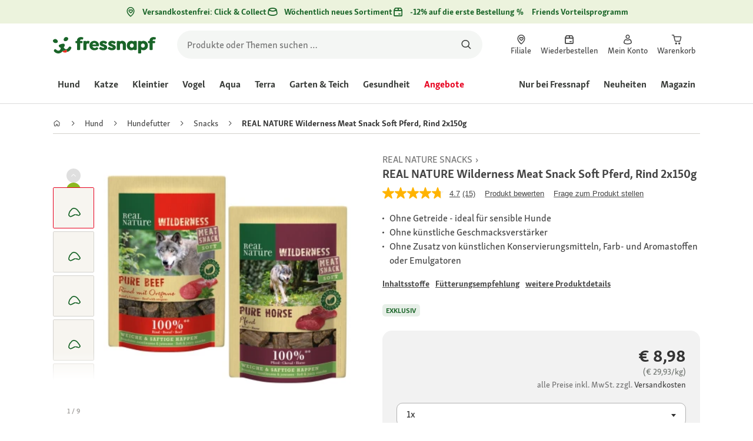

--- FILE ---
content_type: application/javascript;charset=utf-8
request_url: https://api.bazaarvoice.com/data/batch.json?passkey=caQybhNMMlogBOEuCuCMdMImaE7RnB3gIVYLuGOUZH6vw&apiversion=5.5&displaycode=17328-de_at&resource.q0=products&filter.q0=id%3Aeq%3A1375411&stats.q0=questions%2Creviews&filteredstats.q0=questions%2Creviews&filter_questions.q0=contentlocale%3Aeq%3Anl*%2Cen*%2Cfr*%2Cde*%2Cit*%2Cpl*%2Cde_AT&filter_answers.q0=contentlocale%3Aeq%3Anl*%2Cen*%2Cfr*%2Cde*%2Cit*%2Cpl*%2Cde_AT&filter_reviews.q0=contentlocale%3Aeq%3Anl*%2Cen*%2Cfr*%2Cde*%2Cit*%2Cpl*%2Cde_AT&filter_reviewcomments.q0=contentlocale%3Aeq%3Anl*%2Cen*%2Cfr*%2Cde*%2Cit*%2Cpl*%2Cde_AT&resource.q1=questions&filter.q1=productid%3Aeq%3A1375411&filter.q1=contentlocale%3Aeq%3Anl*%2Cen*%2Cfr*%2Cde*%2Cit*%2Cpl*%2Cde_AT&sort.q1=lastapprovedanswersubmissiontime%3Adesc&stats.q1=questions&filteredstats.q1=questions&include.q1=authors%2Cproducts%2Canswers&filter_questions.q1=contentlocale%3Aeq%3Anl*%2Cen*%2Cfr*%2Cde*%2Cit*%2Cpl*%2Cde_AT&filter_answers.q1=contentlocale%3Aeq%3Anl*%2Cen*%2Cfr*%2Cde*%2Cit*%2Cpl*%2Cde_AT&limit.q1=10&offset.q1=0&limit_answers.q1=10&resource.q2=reviews&filter.q2=isratingsonly%3Aeq%3Afalse&filter.q2=productid%3Aeq%3A1375411&filter.q2=contentlocale%3Aeq%3Anl*%2Cen*%2Cfr*%2Cde*%2Cit*%2Cpl*%2Cde_AT&sort.q2=relevancy%3Aa1&stats.q2=reviews&filteredstats.q2=reviews&include.q2=authors%2Cproducts%2Ccomments&filter_reviews.q2=contentlocale%3Aeq%3Anl*%2Cen*%2Cfr*%2Cde*%2Cit*%2Cpl*%2Cde_AT&filter_reviewcomments.q2=contentlocale%3Aeq%3Anl*%2Cen*%2Cfr*%2Cde*%2Cit*%2Cpl*%2Cde_AT&filter_comments.q2=contentlocale%3Aeq%3Anl*%2Cen*%2Cfr*%2Cde*%2Cit*%2Cpl*%2Cde_AT&limit.q2=4&offset.q2=0&limit_comments.q2=3&callback=BV._internal.dataHandler0
body_size: 4176
content:
BV._internal.dataHandler0({"Errors":[],"BatchedResultsOrder":["q1","q2","q0"],"HasErrors":false,"TotalRequests":3,"BatchedResults":{"q1":{"Id":"q1","Limit":10,"Offset":0,"TotalResults":2,"Locale":"de_AT","Results":[{"Id":"1007316858","CID":"fb393e8e-1a12-5fae-a26e-2fee264a0bb0","SourceClient":"fressnapf","LastModeratedTime":"2024-03-02T12:01:04.000+00:00","LastModificationTime":"2024-03-02T12:01:04.000+00:00","ProductId":"1375411","AuthorId":"q3dpr0ojkp8bzmby6jquxuodm","ContentLocale":"pl_PL","TotalInappropriateFeedbackCount":0,"IsFeatured":false,"TotalAnswerCount":0,"QuestionSummary":"Dzie\u0144 dobry, jak\u0105 warto\u015B\u0107 energetyczn\u0105 maj\u0105 te produkty REAL NATURE Wilderness Meat Snack Soft Konina, wo\u0142owina 2 x 150 g?","TotalFeedbackCount":0,"TotalNegativeFeedbackCount":0,"TotalPositiveFeedbackCount":0,"ModerationStatus":"APPROVED","SubmissionId":"r217328-pl_1709370856kuexNVgH","SubmissionTime":"2024-03-02T09:15:00.000+00:00","UserNickname":"adrianna123654","AnswerIds":[],"IsSyndicated":false,"CampaignId":null,"QuestionDetails":null,"ContextDataValues":{},"Photos":[],"AdditionalFields":{},"BadgesOrder":[],"TagDimensionsOrder":[],"ProductRecommendationIds":[],"AdditionalFieldsOrder":[],"TagDimensions":{},"Videos":[],"InappropriateFeedbackList":[],"ContextDataValuesOrder":[],"Badges":{},"CategoryId":null,"UserLocation":null},{"Id":"1006884808","CID":"30e2de24-fac0-515a-aba3-ffe4d307d793","SourceClient":"fressnapf","LastModeratedTime":"2023-07-04T13:33:07.000+00:00","LastModificationTime":"2023-07-04T13:33:07.000+00:00","ProductId":"1375411","AuthorId":"9vhy1ehgfsq6xa710943phdum","ContentLocale":"de_AT","TotalInappropriateFeedbackCount":0,"IsFeatured":false,"TotalAnswerCount":0,"QuestionSummary":"Ich w\u00FCrde nur das Pferd brauchen?  Bekomme ich 2 verschiedene Produkte?","TotalFeedbackCount":0,"TotalNegativeFeedbackCount":0,"TotalPositiveFeedbackCount":0,"ModerationStatus":"APPROVED","SubmissionId":"r217328-de_16884537N3O0XNN31e","SubmissionTime":"2023-07-04T06:56:05.000+00:00","UserNickname":"Freissi","AnswerIds":[],"IsSyndicated":false,"CampaignId":null,"QuestionDetails":null,"ContextDataValues":{},"Photos":[],"AdditionalFields":{},"BadgesOrder":[],"TagDimensionsOrder":[],"ProductRecommendationIds":[],"AdditionalFieldsOrder":[],"TagDimensions":{},"Videos":[],"InappropriateFeedbackList":[],"ContextDataValuesOrder":[],"Badges":{},"CategoryId":null,"UserLocation":null}],"Includes":{"Products":{"1375411":{"FamilyIds":["1375411_base"],"Description":"Keine Verwendung von k\u00FCnstlichen appetitanregenden Stoffen oder Geschmacksverst\u00E4rkern  Ohne Zusatz von k\u00FCnstlichen Konservierungsmitteln, Farb- und Aromastoffen oder Emulgatoren  Ohne Getreidezugabe \u2013 ideal auch f\u00FCr sensible Hunde geeignet      Rind mit Oregano:   Mit frischem Rind als einziger Proteinquelle       Pferd:   Mit frischem Pferd als einziger Proteinquelle     M\u00F6chtest du mehr \u00FCber die Produkte von REAL NATURE f\u00FCr Hunde erfahren? Tauche  hier  in die Welt der Produktvielfalt von REAL NATURE ein!","AttributesOrder":["BV_FE_EXPAND","BV_FE_FAMILY","GTIN14","AVAILABILITY"],"Attributes":{"BV_FE_EXPAND":{"Id":"BV_FE_EXPAND","Values":[{"Value":"BV_FE_FAMILY:1375411_base","Locale":null}]},"BV_FE_FAMILY":{"Id":"BV_FE_FAMILY","Values":[{"Value":"1375411_base","Locale":null}]},"GTIN14":{"Id":"GTIN14","Values":[{"Value":"02050000503047","Locale":null}]},"AVAILABILITY":{"Id":"AVAILABILITY","Values":[{"Value":"True","Locale":null}]}},"ImageUrl":"https://media.os.fressnapf.com/products-v2/2/9/f/d/29fdec2373f8497b5f18b400a535c1b0d86cde67_1375411__de_DE__RNW_HorseBeef.1.jpg","Name":"REAL NATURE Wilderness Meat Snack Soft Pferd, Rind 2x150g","EANs":["2050000503047"],"Id":"1375411","CategoryId":"447dda34e6a77f7223d913785aa879d8","BrandExternalId":"f04e2f582cdd5a5b8a1a6d4d99e11283","Brand":{"Id":"f04e2f582cdd5a5b8a1a6d4d99e11283","Name":"REAL NATURE"},"Active":true,"ProductPageUrl":"https://www.fressnapf.at/p/real-nature-wilderness-meat-snack-soft-pferd-rind-2x150g-1375411/","Disabled":false,"StoryIds":[],"ModelNumbers":[],"ISBNs":[],"QuestionIds":[],"UPCs":[],"ReviewIds":[],"ManufacturerPartNumbers":[],"QAStatistics":{"QuestionHelpfulVoteCount":0,"FirstAnswerTime":null,"LastQuestionAnswerTime":null,"FirstQuestionTime":null,"FeaturedAnswerCount":0,"LastAnswerTime":null,"TagDistribution":{},"ContextDataDistribution":{},"TotalAnswerCount":0,"FeaturedQuestionCount":0,"LastQuestionTime":null,"QuestionNotHelpfulVoteCount":0,"BestAnswerCount":0,"TagDistributionOrder":[],"AnswerHelpfulVoteCount":0,"HelpfulVoteCount":0,"AnswerNotHelpfulVoteCount":0,"TotalQuestionCount":2,"ContextDataDistributionOrder":[]},"TotalQuestionCount":2,"TotalAnswerCount":0,"FilteredQAStatistics":{"QuestionHelpfulVoteCount":0,"FirstAnswerTime":null,"LastQuestionAnswerTime":null,"FirstQuestionTime":null,"FeaturedAnswerCount":0,"LastAnswerTime":null,"TagDistribution":{},"ContextDataDistribution":{},"TotalAnswerCount":0,"FeaturedQuestionCount":0,"LastQuestionTime":null,"QuestionNotHelpfulVoteCount":0,"BestAnswerCount":0,"TagDistributionOrder":[],"AnswerHelpfulVoteCount":0,"HelpfulVoteCount":0,"AnswerNotHelpfulVoteCount":0,"TotalQuestionCount":2,"ContextDataDistributionOrder":[]}}},"ProductsOrder":["1375411"],"Authors":{"q3dpr0ojkp8bzmby6jquxuodm":{"Id":"q3dpr0ojkp8bzmby6jquxuodm","ContributorRank":"NONE","UserNickname":"adrianna123654","LastModeratedTime":"2024-03-02T12:15:43.000+00:00","ModerationStatus":"APPROVED","SubmissionTime":"2024-03-02T09:15:00.000+00:00","ThirdPartyIds":[],"Location":null,"ContextDataValuesOrder":[],"ProductRecommendationIds":[],"Videos":[],"SecondaryRatings":{},"BadgesOrder":[],"SubmissionId":null,"Avatar":{},"ReviewIds":[],"Photos":[],"AnswerIds":[],"ContextDataValues":{},"AdditionalFields":{},"Badges":{},"StoryIds":[],"SecondaryRatingsOrder":[],"CommentIds":[],"AdditionalFieldsOrder":[],"QuestionIds":[],"QAStatistics":{"QuestionHelpfulVoteCount":0,"FirstAnswerTime":null,"LastQuestionAnswerTime":null,"FirstQuestionTime":null,"FeaturedAnswerCount":0,"LastAnswerTime":null,"TagDistribution":{},"ContextDataDistribution":{},"TotalAnswerCount":0,"FeaturedQuestionCount":0,"LastQuestionTime":null,"QuestionNotHelpfulVoteCount":0,"BestAnswerCount":0,"TagDistributionOrder":[],"AnswerHelpfulVoteCount":0,"HelpfulVoteCount":0,"AnswerNotHelpfulVoteCount":0,"TotalQuestionCount":1,"ContextDataDistributionOrder":[]},"TotalQuestionCount":1,"TotalAnswerCount":0,"FilteredQAStatistics":{"QuestionHelpfulVoteCount":0,"FirstAnswerTime":null,"LastQuestionAnswerTime":null,"FirstQuestionTime":null,"FeaturedAnswerCount":0,"LastAnswerTime":null,"TagDistribution":{},"ContextDataDistribution":{},"TotalAnswerCount":0,"FeaturedQuestionCount":0,"LastQuestionTime":null,"QuestionNotHelpfulVoteCount":0,"BestAnswerCount":0,"TagDistributionOrder":[],"AnswerHelpfulVoteCount":0,"HelpfulVoteCount":0,"AnswerNotHelpfulVoteCount":0,"TotalQuestionCount":1,"ContextDataDistributionOrder":[]}},"9vhy1ehgfsq6xa710943phdum":{"Id":"9vhy1ehgfsq6xa710943phdum","ContributorRank":"NONE","UserNickname":"Freissi","LastModeratedTime":"2023-07-04T07:16:21.000+00:00","ModerationStatus":"APPROVED","SubmissionTime":"2023-07-04T06:56:05.000+00:00","ThirdPartyIds":[],"Location":null,"ContextDataValuesOrder":[],"ProductRecommendationIds":[],"Videos":[],"SecondaryRatings":{},"BadgesOrder":[],"SubmissionId":null,"Avatar":{},"ReviewIds":[],"Photos":[],"AnswerIds":[],"ContextDataValues":{},"AdditionalFields":{},"Badges":{},"StoryIds":[],"SecondaryRatingsOrder":[],"CommentIds":[],"AdditionalFieldsOrder":[],"QuestionIds":[],"QAStatistics":{"QuestionHelpfulVoteCount":0,"FirstAnswerTime":null,"LastQuestionAnswerTime":null,"FirstQuestionTime":null,"FeaturedAnswerCount":0,"LastAnswerTime":null,"TagDistribution":{},"ContextDataDistribution":{},"TotalAnswerCount":0,"FeaturedQuestionCount":0,"LastQuestionTime":null,"QuestionNotHelpfulVoteCount":0,"BestAnswerCount":0,"TagDistributionOrder":[],"AnswerHelpfulVoteCount":0,"HelpfulVoteCount":0,"AnswerNotHelpfulVoteCount":0,"TotalQuestionCount":1,"ContextDataDistributionOrder":[]},"TotalQuestionCount":1,"TotalAnswerCount":0,"FilteredQAStatistics":{"QuestionHelpfulVoteCount":0,"FirstAnswerTime":null,"LastQuestionAnswerTime":null,"FirstQuestionTime":null,"FeaturedAnswerCount":0,"LastAnswerTime":null,"TagDistribution":{},"ContextDataDistribution":{},"TotalAnswerCount":0,"FeaturedQuestionCount":0,"LastQuestionTime":null,"QuestionNotHelpfulVoteCount":0,"BestAnswerCount":0,"TagDistributionOrder":[],"AnswerHelpfulVoteCount":0,"HelpfulVoteCount":0,"AnswerNotHelpfulVoteCount":0,"TotalQuestionCount":1,"ContextDataDistributionOrder":[]}}},"AuthorsOrder":["q3dpr0ojkp8bzmby6jquxuodm","9vhy1ehgfsq6xa710943phdum"]},"HasErrors":false,"Errors":[]},"q2":{"Id":"q2","Limit":4,"Offset":0,"TotalResults":15,"Locale":"de_AT","Results":[{"Id":"1161183535","CID":"2982d2cc-98b0-5ec0-a84d-4753bb69aee7","SourceClient":"fressnapf","Badges":{"WhereDidYouPurchaseonline":{"ContentType":"REVIEW","Id":"WhereDidYouPurchaseonline","BadgeType":"Custom"}},"BadgesOrder":["WhereDidYouPurchaseonline"],"LastModeratedTime":"2024-05-01T14:18:04.000+00:00","LastModificationTime":"2024-05-01T14:18:04.000+00:00","ProductId":"1375411","OriginalProductName":"REAL NATURE Wilderness Meat Snack Soft Konina, wo\u0142owina 2 x 150 g","CampaignId":"BV_MOBILE_REVIEW_DISPLAY","AuthorId":"it2liqd4g7b59jxavuatgkxua","ContentLocale":"pl_PL","IsFeatured":false,"TotalInappropriateFeedbackCount":0,"TotalClientResponseCount":0,"TotalCommentCount":0,"Photos":[{"Sizes":{"normal":{"Id":"normal","Url":"https://photos-eu.bazaarvoice.com/photo/2/cGhvdG86ZnJlc3NuYXBm/c774fcc2-044d-527e-9217-9fad3caadc48"},"thumbnail":{"Id":"thumbnail","Url":"https://photos-eu.bazaarvoice.com/photo/2/cGhvdG86ZnJlc3NuYXBm/32efca3d-2870-5100-857f-16ab1003099f"},"large":{"Id":"large","Url":"https://photos-eu.bazaarvoice.com/photo/2/cGhvdG86ZnJlc3NuYXBm/8c004e66-2654-565a-be2d-30f65f8ac404"}},"Id":"1011003713","SizesOrder":["normal","thumbnail","large"],"Caption":null}],"Rating":5,"SecondaryRatingsOrder":["Quality","Value","Petsatisfaction"],"IsRatingsOnly":false,"IsRecommended":true,"TotalFeedbackCount":0,"TotalNegativeFeedbackCount":0,"TotalPositiveFeedbackCount":0,"ModerationStatus":"APPROVED","SubmissionId":"r217328-pl_17145563Rf72AW2W4c","SubmissionTime":"2024-05-01T09:39:35.000+00:00","ReviewText":"Moderately tough pieces, easy for pugs to chew on.","Title":"Delicious","UserNickname":"catemin","SecondaryRatings":{"Value":{"Value":5,"Id":"Value","ValueRange":5,"MaxLabel":null,"ValueLabel":null,"DisplayType":"NORMAL","Label":null,"MinLabel":null},"Quality":{"Value":5,"Id":"Quality","ValueRange":5,"MaxLabel":null,"ValueLabel":null,"DisplayType":"NORMAL","Label":null,"MinLabel":null},"Petsatisfaction":{"Value":5,"Id":"Petsatisfaction","ValueRange":5,"MaxLabel":null,"ValueLabel":null,"DisplayType":"NORMAL","Label":null,"MinLabel":null}},"IsSyndicated":false,"RatingRange":5,"Helpfulness":null,"ProductRecommendationIds":[],"ContextDataValues":{},"UserLocation":null,"ClientResponses":[],"InappropriateFeedbackList":[],"Pros":null,"Videos":[],"CommentIds":[],"ContextDataValuesOrder":[],"TagDimensionsOrder":[],"AdditionalFieldsOrder":[],"Cons":null,"TagDimensions":{},"AdditionalFields":{}},{"Id":"1144346959","CID":"ebf43c8f-d266-55e1-8357-1cb4f3b82cc1","SourceClient":"fressnapf","Badges":{"verifiedPurchaser":{"ContentType":"REVIEW","Id":"verifiedPurchaser","BadgeType":"Custom"},"WhereDidYouPurchaseonline":{"ContentType":"REVIEW","Id":"WhereDidYouPurchaseonline","BadgeType":"Custom"}},"BadgesOrder":["verifiedPurchaser","WhereDidYouPurchaseonline"],"LastModeratedTime":"2023-08-06T17:31:35.000+00:00","LastModificationTime":"2024-04-18T18:13:30.000+00:00","ProductId":"1375411","OriginalProductName":"REAL NATURE Wilderness Meat Snack Soft Cheval, b\u0153uf 2\u00A0x 150\u00A0g","CampaignId":"BV_PIE_MPR","AuthorId":"2na925maup18ufht4zh3ybvwm","ContentLocale":"fr_FR","IsFeatured":false,"TotalInappropriateFeedbackCount":0,"TotalClientResponseCount":0,"TotalCommentCount":0,"Rating":5,"SecondaryRatingsOrder":["Quality","Value","Petsatisfaction"],"IsRatingsOnly":false,"IsRecommended":true,"Helpfulness":1.0,"TotalFeedbackCount":1,"TotalNegativeFeedbackCount":0,"TotalPositiveFeedbackCount":1,"ModerationStatus":"APPROVED","SubmissionId":"r217328-fr_169134129977dCCfU6","SubmissionTime":"2023-08-06T17:01:01.000+00:00","ReviewText":"Des bouch\u00E9es tendres et app\u00E9tentes que mon chien mange avec plaisir.\nJe regrette juste que la recette au lapin ne soit plus disponible mais celle au boeuf ou au cheval est pas mal aussi.","Title":"Mon chien adore !","UserNickname":"Anne Sophie","SecondaryRatings":{"Value":{"Value":5,"Id":"Value","ValueRange":5,"MaxLabel":null,"ValueLabel":null,"DisplayType":"NORMAL","Label":null,"MinLabel":null},"Quality":{"Value":5,"Id":"Quality","ValueRange":5,"MaxLabel":null,"ValueLabel":null,"DisplayType":"NORMAL","Label":null,"MinLabel":null},"Petsatisfaction":{"Value":5,"Id":"Petsatisfaction","ValueRange":5,"MaxLabel":null,"ValueLabel":null,"DisplayType":"NORMAL","Label":null,"MinLabel":null}},"IsSyndicated":false,"RatingRange":5,"ProductRecommendationIds":[],"ContextDataValues":{},"UserLocation":null,"Photos":[],"ClientResponses":[],"InappropriateFeedbackList":[],"Pros":null,"Videos":[],"CommentIds":[],"ContextDataValuesOrder":[],"TagDimensionsOrder":[],"AdditionalFieldsOrder":[],"Cons":null,"TagDimensions":{},"AdditionalFields":{}},{"Id":"1128772451","CID":"bcf847a8-f36f-556f-b335-38584b2610a2","SourceClient":"fressnapf","Badges":{"verifiedPurchaser":{"ContentType":"REVIEW","Id":"verifiedPurchaser","BadgeType":"Custom"},"WhereDidYouPurchaseonline":{"ContentType":"REVIEW","Id":"WhereDidYouPurchaseonline","BadgeType":"Custom"}},"BadgesOrder":["verifiedPurchaser","WhereDidYouPurchaseonline"],"LastModeratedTime":"2022-11-15T17:31:29.000+00:00","LastModificationTime":"2024-04-18T18:13:44.000+00:00","ProductId":"1375411","OriginalProductName":"REAL NATURE Wilderness Meat Snack Soft Pferd, Rind 2x150g","CampaignId":"BV_PIE_MPR","AuthorId":"f3vta4hg7i08zd09e6b9t09io","ContentLocale":"de_DE","IsFeatured":false,"TotalInappropriateFeedbackCount":0,"TotalClientResponseCount":0,"TotalCommentCount":0,"Rating":5,"SecondaryRatingsOrder":["Quality","Value","Petsatisfaction"],"IsRatingsOnly":false,"IsRecommended":true,"Helpfulness":1.0,"TotalFeedbackCount":1,"TotalNegativeFeedbackCount":0,"TotalPositiveFeedbackCount":1,"ModerationStatus":"APPROVED","SubmissionId":"r217328-de_16685321AiS6A4mPZT","SubmissionTime":"2022-11-15T17:09:47.000+00:00","ReviewText":"Sehr gute Lecker f\u00FCr den Hund. Wurden sofort angenommen. Sind aber recht hart und fordert den Hund zum kauen auf","Title":"Zu empfehlen","UserNickname":"50Cent","SecondaryRatings":{"Value":{"Value":3,"Id":"Value","ValueRange":5,"MaxLabel":null,"ValueLabel":null,"DisplayType":"NORMAL","Label":null,"MinLabel":null},"Quality":{"Value":5,"Id":"Quality","ValueRange":5,"MaxLabel":null,"ValueLabel":null,"DisplayType":"NORMAL","Label":null,"MinLabel":null},"Petsatisfaction":{"Value":5,"Id":"Petsatisfaction","ValueRange":5,"MaxLabel":null,"ValueLabel":null,"DisplayType":"NORMAL","Label":null,"MinLabel":null}},"IsSyndicated":false,"RatingRange":5,"ProductRecommendationIds":[],"ContextDataValues":{},"UserLocation":null,"Photos":[],"ClientResponses":[],"InappropriateFeedbackList":[],"Pros":null,"Videos":[],"CommentIds":[],"ContextDataValuesOrder":[],"TagDimensionsOrder":[],"AdditionalFieldsOrder":[],"Cons":null,"TagDimensions":{},"AdditionalFields":{}},{"Id":"1149191251","CID":"91965351-214b-5b20-89e8-21303a820381","SourceClient":"fressnapf","Badges":{"verifiedPurchaser":{"ContentType":"REVIEW","Id":"verifiedPurchaser","BadgeType":"Custom"},"WhereDidYouPurchaseonline":{"ContentType":"REVIEW","Id":"WhereDidYouPurchaseonline","BadgeType":"Custom"}},"BadgesOrder":["verifiedPurchaser","WhereDidYouPurchaseonline"],"LastModeratedTime":"2023-11-03T12:01:52.000+00:00","LastModificationTime":"2024-04-18T18:13:56.000+00:00","ProductId":"1375411","OriginalProductName":"REAL NATURE Wilderness Meat Snack Soft Cheval, b\u0153uf 2\u00A0x 150\u00A0g","CampaignId":"BV_PIE_MPR","AuthorId":"u6gluw7v0pcknvqi7yg77cs5g","ContentLocale":"fr_FR","IsFeatured":false,"TotalInappropriateFeedbackCount":0,"TotalClientResponseCount":0,"TotalCommentCount":0,"Rating":5,"SecondaryRatingsOrder":["Quality","Value","Petsatisfaction"],"IsRatingsOnly":false,"IsRecommended":true,"Helpfulness":1.0,"TotalFeedbackCount":1,"TotalNegativeFeedbackCount":0,"TotalPositiveFeedbackCount":1,"ModerationStatus":"APPROVED","SubmissionId":"r217328-fr_16989994zRiiarX1v1","SubmissionTime":"2023-11-03T08:18:06.000+00:00","ReviewText":"Que ce soit chiot ou adulte, ces friandises sont super. Blnne viande, ce dig\u00E8re bien. Ce m\u00E2che bien.","Title":"Super","UserNickname":"L'Ray","SecondaryRatings":{"Value":{"Value":5,"Id":"Value","ValueRange":5,"MaxLabel":null,"ValueLabel":null,"DisplayType":"NORMAL","Label":null,"MinLabel":null},"Quality":{"Value":5,"Id":"Quality","ValueRange":5,"MaxLabel":null,"ValueLabel":null,"DisplayType":"NORMAL","Label":null,"MinLabel":null},"Petsatisfaction":{"Value":5,"Id":"Petsatisfaction","ValueRange":5,"MaxLabel":null,"ValueLabel":null,"DisplayType":"NORMAL","Label":null,"MinLabel":null}},"IsSyndicated":false,"RatingRange":5,"ProductRecommendationIds":[],"ContextDataValues":{},"UserLocation":null,"Photos":[],"ClientResponses":[],"InappropriateFeedbackList":[],"Pros":null,"Videos":[],"CommentIds":[],"ContextDataValuesOrder":[],"TagDimensionsOrder":[],"AdditionalFieldsOrder":[],"Cons":null,"TagDimensions":{},"AdditionalFields":{}}],"Includes":{"Products":{"1375411":{"FamilyIds":["1375411_base"],"Description":"Keine Verwendung von k\u00FCnstlichen appetitanregenden Stoffen oder Geschmacksverst\u00E4rkern  Ohne Zusatz von k\u00FCnstlichen Konservierungsmitteln, Farb- und Aromastoffen oder Emulgatoren  Ohne Getreidezugabe \u2013 ideal auch f\u00FCr sensible Hunde geeignet      Rind mit Oregano:   Mit frischem Rind als einziger Proteinquelle       Pferd:   Mit frischem Pferd als einziger Proteinquelle     M\u00F6chtest du mehr \u00FCber die Produkte von REAL NATURE f\u00FCr Hunde erfahren? Tauche  hier  in die Welt der Produktvielfalt von REAL NATURE ein!","AttributesOrder":["BV_FE_EXPAND","BV_FE_FAMILY","GTIN14","AVAILABILITY"],"Attributes":{"BV_FE_EXPAND":{"Id":"BV_FE_EXPAND","Values":[{"Value":"BV_FE_FAMILY:1375411_base","Locale":null}]},"BV_FE_FAMILY":{"Id":"BV_FE_FAMILY","Values":[{"Value":"1375411_base","Locale":null}]},"GTIN14":{"Id":"GTIN14","Values":[{"Value":"02050000503047","Locale":null}]},"AVAILABILITY":{"Id":"AVAILABILITY","Values":[{"Value":"True","Locale":null}]}},"ImageUrl":"https://media.os.fressnapf.com/products-v2/2/9/f/d/29fdec2373f8497b5f18b400a535c1b0d86cde67_1375411__de_DE__RNW_HorseBeef.1.jpg","Name":"REAL NATURE Wilderness Meat Snack Soft Pferd, Rind 2x150g","EANs":["2050000503047"],"Id":"1375411","CategoryId":"447dda34e6a77f7223d913785aa879d8","BrandExternalId":"f04e2f582cdd5a5b8a1a6d4d99e11283","Brand":{"Id":"f04e2f582cdd5a5b8a1a6d4d99e11283","Name":"REAL NATURE"},"Active":true,"ProductPageUrl":"https://www.fressnapf.at/p/real-nature-wilderness-meat-snack-soft-pferd-rind-2x150g-1375411/","Disabled":false,"StoryIds":[],"ModelNumbers":[],"ISBNs":[],"QuestionIds":[],"UPCs":[],"ReviewIds":[],"ManufacturerPartNumbers":[],"ReviewStatistics":{"RatingsOnlyReviewCount":0,"FirstSubmissionTime":"2022-11-15T17:09:47.000+00:00","LastSubmissionTime":"2025-09-03T11:43:00.000+00:00","TotalReviewCount":15,"NotHelpfulVoteCount":0,"FeaturedReviewCount":0,"RatingDistribution":[{"RatingValue":5,"Count":12},{"RatingValue":4,"Count":2},{"RatingValue":3,"Count":1}],"SecondaryRatingsAveragesOrder":["Quality","Value","Petsatisfaction"],"SecondaryRatingsAverages":{"Value":{"Id":"Value","AverageRating":4.538461538461538,"DisplayType":"NORMAL","MaxLabel":null,"MinLabel":null,"ValueRange":5},"Quality":{"Id":"Quality","AverageRating":4.857142857142857,"DisplayType":"NORMAL","MaxLabel":null,"MinLabel":null,"ValueRange":5},"Petsatisfaction":{"Id":"Petsatisfaction","AverageRating":5.0,"DisplayType":"NORMAL","MaxLabel":null,"MinLabel":null,"ValueRange":5}},"AverageOverallRating":4.733333333333333,"HelpfulVoteCount":4,"NotRecommendedCount":0,"RecommendedCount":13,"ContextDataDistributionOrder":["WhereDidYouPurchase"],"ContextDataDistribution":{"WhereDidYouPurchase":{"Id":"WhereDidYouPurchase","Values":[{"Count":15,"Value":"online"}]}},"TagDistribution":{},"OverallRatingRange":5,"TagDistributionOrder":[],"IntelligentTrustMarkDisplayEligible":true},"TotalReviewCount":15,"FilteredReviewStatistics":{"RatingsOnlyReviewCount":0,"FirstSubmissionTime":"2022-11-15T17:09:47.000+00:00","LastSubmissionTime":"2025-09-03T11:43:00.000+00:00","TotalReviewCount":15,"NotHelpfulVoteCount":0,"FeaturedReviewCount":0,"RatingDistribution":[{"RatingValue":5,"Count":12},{"RatingValue":4,"Count":2},{"RatingValue":3,"Count":1}],"SecondaryRatingsAveragesOrder":["Quality","Value","Petsatisfaction"],"SecondaryRatingsAverages":{"Value":{"Id":"Value","AverageRating":4.538461538461538,"DisplayType":"NORMAL","MaxLabel":null,"MinLabel":null,"ValueRange":5},"Quality":{"Id":"Quality","AverageRating":4.857142857142857,"DisplayType":"NORMAL","MaxLabel":null,"MinLabel":null,"ValueRange":5},"Petsatisfaction":{"Id":"Petsatisfaction","AverageRating":5.0,"DisplayType":"NORMAL","MaxLabel":null,"MinLabel":null,"ValueRange":5}},"AverageOverallRating":4.733333333333333,"HelpfulVoteCount":4,"NotRecommendedCount":0,"RecommendedCount":13,"ContextDataDistributionOrder":["WhereDidYouPurchase"],"ContextDataDistribution":{"WhereDidYouPurchase":{"Id":"WhereDidYouPurchase","Values":[{"Count":15,"Value":"online"}]}},"TagDistribution":{},"OverallRatingRange":5,"TagDistributionOrder":[]}}},"ProductsOrder":["1375411"],"Authors":{"it2liqd4g7b59jxavuatgkxua":{"Id":"it2liqd4g7b59jxavuatgkxua","ContributorRank":"NONE","UserNickname":"catemin","LastModeratedTime":"2024-05-01T14:18:06.000+00:00","ModerationStatus":"APPROVED","SubmissionTime":"2024-05-01T09:39:35.000+00:00","ThirdPartyIds":[],"Location":null,"ContextDataValuesOrder":[],"ProductRecommendationIds":[],"Videos":[],"SecondaryRatings":{},"BadgesOrder":[],"SubmissionId":null,"Avatar":{},"ReviewIds":[],"Photos":[],"AnswerIds":[],"ContextDataValues":{},"AdditionalFields":{},"Badges":{},"StoryIds":[],"SecondaryRatingsOrder":[],"CommentIds":[],"AdditionalFieldsOrder":[],"QuestionIds":[],"ReviewStatistics":{"RatingDistribution":[{"RatingValue":5,"Count":1}],"NotHelpfulVoteCount":0,"RatingsOnlyReviewCount":0,"RecommendedCount":1,"AverageOverallRating":5.0,"TotalReviewCount":1,"FeaturedReviewCount":0,"HelpfulVoteCount":0,"NotRecommendedCount":0,"FirstSubmissionTime":"2024-05-01T09:39:35.000+00:00","LastSubmissionTime":"2024-05-01T09:39:35.000+00:00","ContextDataDistribution":{},"ContextDataDistributionOrder":[],"TagDistribution":{},"SecondaryRatingsAverages":{},"SecondaryRatingsAveragesOrder":[],"OverallRatingRange":5,"TagDistributionOrder":[]},"TotalReviewCount":1,"FilteredReviewStatistics":{"RatingDistribution":[{"RatingValue":5,"Count":1}],"NotHelpfulVoteCount":0,"RatingsOnlyReviewCount":0,"RecommendedCount":1,"AverageOverallRating":5.0,"TotalReviewCount":1,"FeaturedReviewCount":0,"HelpfulVoteCount":0,"NotRecommendedCount":0,"FirstSubmissionTime":"2024-05-01T09:39:35.000+00:00","LastSubmissionTime":"2024-05-01T09:39:35.000+00:00","ContextDataDistribution":{},"ContextDataDistributionOrder":[],"TagDistribution":{},"SecondaryRatingsAverages":{},"SecondaryRatingsAveragesOrder":[],"OverallRatingRange":5,"TagDistributionOrder":[]}},"2na925maup18ufht4zh3ybvwm":{"Id":"2na925maup18ufht4zh3ybvwm","ContributorRank":"NONE","UserNickname":"Anne Sophie","LastModeratedTime":"2022-03-21T13:46:53.000+00:00","ModerationStatus":"APPROVED","SubmissionTime":"2022-03-21T10:39:25.000+00:00","ThirdPartyIds":[],"Location":null,"ContextDataValuesOrder":[],"ProductRecommendationIds":[],"Videos":[],"SecondaryRatings":{},"BadgesOrder":[],"SubmissionId":null,"Avatar":{},"ReviewIds":[],"Photos":[],"AnswerIds":[],"ContextDataValues":{},"AdditionalFields":{},"Badges":{},"StoryIds":[],"SecondaryRatingsOrder":[],"CommentIds":[],"AdditionalFieldsOrder":[],"QuestionIds":[],"ReviewStatistics":{"HelpfulVoteCount":2,"NotHelpfulVoteCount":0,"AverageOverallRating":4.333333333333333,"RecommendedCount":2,"TotalReviewCount":3,"FeaturedReviewCount":0,"FirstSubmissionTime":"2023-08-06T16:58:25.000+00:00","LastSubmissionTime":"2023-08-06T17:03:16.000+00:00","NotRecommendedCount":1,"RatingDistribution":[{"RatingValue":5,"Count":2},{"RatingValue":3,"Count":1}],"RatingsOnlyReviewCount":0,"ContextDataDistribution":{},"ContextDataDistributionOrder":[],"TagDistribution":{},"SecondaryRatingsAverages":{},"SecondaryRatingsAveragesOrder":[],"OverallRatingRange":5,"TagDistributionOrder":[]},"TotalReviewCount":3,"FilteredReviewStatistics":{"HelpfulVoteCount":1,"NotHelpfulVoteCount":0,"AverageOverallRating":5.0,"RecommendedCount":1,"TotalReviewCount":1,"FeaturedReviewCount":0,"FirstSubmissionTime":"2023-08-06T17:01:01.000+00:00","LastSubmissionTime":"2023-08-06T17:01:01.000+00:00","NotRecommendedCount":0,"RatingDistribution":[{"RatingValue":5,"Count":1}],"RatingsOnlyReviewCount":0,"ContextDataDistribution":{},"ContextDataDistributionOrder":[],"TagDistribution":{},"SecondaryRatingsAverages":{},"SecondaryRatingsAveragesOrder":[],"OverallRatingRange":5,"TagDistributionOrder":[]}},"f3vta4hg7i08zd09e6b9t09io":{"Id":"f3vta4hg7i08zd09e6b9t09io","ContributorRank":"NONE","UserNickname":"50Cent","LastModeratedTime":"2022-11-15T17:31:29.000+00:00","ModerationStatus":"APPROVED","SubmissionTime":"2022-11-15T17:09:29.000+00:00","ThirdPartyIds":[],"Location":null,"ContextDataValuesOrder":[],"ProductRecommendationIds":[],"Videos":[],"SecondaryRatings":{},"BadgesOrder":[],"SubmissionId":null,"Avatar":{},"ReviewIds":[],"Photos":[],"AnswerIds":[],"ContextDataValues":{},"AdditionalFields":{},"Badges":{},"StoryIds":[],"SecondaryRatingsOrder":[],"CommentIds":[],"AdditionalFieldsOrder":[],"QuestionIds":[],"ReviewStatistics":{"AverageOverallRating":4.333333333333333,"HelpfulVoteCount":3,"RecommendedCount":6,"TotalReviewCount":6,"FirstSubmissionTime":"2022-11-15T17:09:47.000+00:00","LastSubmissionTime":"2022-12-10T20:40:45.000+00:00","RatingDistribution":[{"RatingValue":5,"Count":4},{"RatingValue":3,"Count":2}],"RatingsOnlyReviewCount":0,"NotHelpfulVoteCount":23,"FeaturedReviewCount":0,"NotRecommendedCount":0,"ContextDataDistribution":{},"ContextDataDistributionOrder":[],"TagDistribution":{},"SecondaryRatingsAverages":{},"SecondaryRatingsAveragesOrder":[],"OverallRatingRange":5,"TagDistributionOrder":[]},"TotalReviewCount":6,"FilteredReviewStatistics":{"AverageOverallRating":5.0,"HelpfulVoteCount":1,"RecommendedCount":1,"TotalReviewCount":1,"FirstSubmissionTime":"2022-11-15T17:09:47.000+00:00","LastSubmissionTime":"2022-11-15T17:09:47.000+00:00","RatingDistribution":[{"RatingValue":5,"Count":1}],"RatingsOnlyReviewCount":0,"NotHelpfulVoteCount":0,"FeaturedReviewCount":0,"NotRecommendedCount":0,"ContextDataDistribution":{},"ContextDataDistributionOrder":[],"TagDistribution":{},"SecondaryRatingsAverages":{},"SecondaryRatingsAveragesOrder":[],"OverallRatingRange":5,"TagDistributionOrder":[]}},"u6gluw7v0pcknvqi7yg77cs5g":{"Id":"u6gluw7v0pcknvqi7yg77cs5g","ContributorRank":"NONE","UserNickname":"L'Ray","LastModeratedTime":"2023-09-17T12:46:10.000+00:00","ModerationStatus":"APPROVED","SubmissionTime":"2023-09-17T12:18:47.000+00:00","ThirdPartyIds":[],"Location":null,"ContextDataValuesOrder":[],"ProductRecommendationIds":[],"Videos":[],"SecondaryRatings":{},"BadgesOrder":[],"SubmissionId":null,"Avatar":{},"ReviewIds":[],"Photos":[],"AnswerIds":[],"ContextDataValues":{},"AdditionalFields":{},"Badges":{},"StoryIds":[],"SecondaryRatingsOrder":[],"CommentIds":[],"AdditionalFieldsOrder":[],"QuestionIds":[],"ReviewStatistics":{"NotHelpfulVoteCount":0,"AverageOverallRating":5.0,"RecommendedCount":4,"FeaturedReviewCount":0,"HelpfulVoteCount":1,"FirstSubmissionTime":"2023-09-17T12:19:09.000+00:00","LastSubmissionTime":"2023-11-03T08:18:06.000+00:00","NotRecommendedCount":0,"RatingsOnlyReviewCount":0,"TotalReviewCount":4,"RatingDistribution":[{"RatingValue":5,"Count":4}],"ContextDataDistribution":{},"ContextDataDistributionOrder":[],"TagDistribution":{},"SecondaryRatingsAverages":{},"SecondaryRatingsAveragesOrder":[],"OverallRatingRange":5,"TagDistributionOrder":[]},"TotalReviewCount":4,"FilteredReviewStatistics":{"NotHelpfulVoteCount":0,"AverageOverallRating":5.0,"RecommendedCount":1,"FeaturedReviewCount":0,"HelpfulVoteCount":1,"FirstSubmissionTime":"2023-11-03T08:18:06.000+00:00","LastSubmissionTime":"2023-11-03T08:18:06.000+00:00","NotRecommendedCount":0,"RatingsOnlyReviewCount":0,"TotalReviewCount":1,"RatingDistribution":[{"RatingValue":5,"Count":1}],"ContextDataDistribution":{},"ContextDataDistributionOrder":[],"TagDistribution":{},"SecondaryRatingsAverages":{},"SecondaryRatingsAveragesOrder":[],"OverallRatingRange":5,"TagDistributionOrder":[]}}},"AuthorsOrder":["it2liqd4g7b59jxavuatgkxua","2na925maup18ufht4zh3ybvwm","f3vta4hg7i08zd09e6b9t09io","u6gluw7v0pcknvqi7yg77cs5g"]},"HasErrors":false,"Errors":[]},"q0":{"Id":"q0","Limit":10,"Offset":0,"TotalResults":1,"Locale":"de_AT","Results":[{"FamilyIds":["1375411_base"],"Description":"Keine Verwendung von k\u00FCnstlichen appetitanregenden Stoffen oder Geschmacksverst\u00E4rkern  Ohne Zusatz von k\u00FCnstlichen Konservierungsmitteln, Farb- und Aromastoffen oder Emulgatoren  Ohne Getreidezugabe \u2013 ideal auch f\u00FCr sensible Hunde geeignet      Rind mit Oregano:   Mit frischem Rind als einziger Proteinquelle       Pferd:   Mit frischem Pferd als einziger Proteinquelle     M\u00F6chtest du mehr \u00FCber die Produkte von REAL NATURE f\u00FCr Hunde erfahren? Tauche  hier  in die Welt der Produktvielfalt von REAL NATURE ein!","AttributesOrder":["BV_FE_EXPAND","BV_FE_FAMILY","GTIN14","AVAILABILITY"],"Attributes":{"BV_FE_EXPAND":{"Id":"BV_FE_EXPAND","Values":[{"Value":"BV_FE_FAMILY:1375411_base","Locale":null}]},"BV_FE_FAMILY":{"Id":"BV_FE_FAMILY","Values":[{"Value":"1375411_base","Locale":null}]},"GTIN14":{"Id":"GTIN14","Values":[{"Value":"02050000503047","Locale":null}]},"AVAILABILITY":{"Id":"AVAILABILITY","Values":[{"Value":"True","Locale":null}]}},"ImageUrl":"https://media.os.fressnapf.com/products-v2/2/9/f/d/29fdec2373f8497b5f18b400a535c1b0d86cde67_1375411__de_DE__RNW_HorseBeef.1.jpg","Name":"REAL NATURE Wilderness Meat Snack Soft Pferd, Rind 2x150g","EANs":["2050000503047"],"Id":"1375411","CategoryId":"447dda34e6a77f7223d913785aa879d8","BrandExternalId":"f04e2f582cdd5a5b8a1a6d4d99e11283","Brand":{"Id":"f04e2f582cdd5a5b8a1a6d4d99e11283","Name":"REAL NATURE"},"Active":true,"ProductPageUrl":"https://www.fressnapf.at/p/real-nature-wilderness-meat-snack-soft-pferd-rind-2x150g-1375411/","Disabled":false,"StoryIds":[],"ModelNumbers":[],"ISBNs":[],"QuestionIds":[],"UPCs":[],"ReviewIds":[],"ManufacturerPartNumbers":[],"QAStatistics":{"QuestionHelpfulVoteCount":0,"FirstAnswerTime":null,"LastQuestionAnswerTime":null,"FirstQuestionTime":null,"FeaturedAnswerCount":0,"LastAnswerTime":null,"TagDistribution":{},"ContextDataDistribution":{},"TotalAnswerCount":0,"FeaturedQuestionCount":0,"LastQuestionTime":null,"QuestionNotHelpfulVoteCount":0,"BestAnswerCount":0,"TagDistributionOrder":[],"AnswerHelpfulVoteCount":0,"HelpfulVoteCount":0,"AnswerNotHelpfulVoteCount":0,"TotalQuestionCount":2,"ContextDataDistributionOrder":[]},"TotalQuestionCount":2,"TotalAnswerCount":0,"ReviewStatistics":{"RatingsOnlyReviewCount":0,"FirstSubmissionTime":"2022-11-15T17:09:47.000+00:00","LastSubmissionTime":"2025-09-03T11:43:00.000+00:00","TotalReviewCount":15,"NotHelpfulVoteCount":0,"FeaturedReviewCount":0,"RatingDistribution":[{"RatingValue":5,"Count":12},{"RatingValue":4,"Count":2},{"RatingValue":3,"Count":1}],"SecondaryRatingsAveragesOrder":["Quality","Value","Petsatisfaction"],"SecondaryRatingsAverages":{"Value":{"Id":"Value","AverageRating":4.538461538461538,"DisplayType":"NORMAL","MaxLabel":null,"MinLabel":null,"ValueRange":5},"Quality":{"Id":"Quality","AverageRating":4.857142857142857,"DisplayType":"NORMAL","MaxLabel":null,"MinLabel":null,"ValueRange":5},"Petsatisfaction":{"Id":"Petsatisfaction","AverageRating":5.0,"DisplayType":"NORMAL","MaxLabel":null,"MinLabel":null,"ValueRange":5}},"AverageOverallRating":4.733333333333333,"HelpfulVoteCount":4,"NotRecommendedCount":0,"RecommendedCount":13,"ContextDataDistributionOrder":["WhereDidYouPurchase"],"ContextDataDistribution":{"WhereDidYouPurchase":{"Id":"WhereDidYouPurchase","Values":[{"Count":15,"Value":"online"}]}},"TagDistribution":{},"OverallRatingRange":5,"TagDistributionOrder":[],"IntelligentTrustMarkDisplayEligible":true},"TotalReviewCount":15,"FilteredQAStatistics":{"QuestionHelpfulVoteCount":0,"FirstAnswerTime":null,"LastQuestionAnswerTime":null,"FirstQuestionTime":null,"FeaturedAnswerCount":0,"LastAnswerTime":null,"TagDistribution":{},"ContextDataDistribution":{},"TotalAnswerCount":0,"FeaturedQuestionCount":0,"LastQuestionTime":null,"QuestionNotHelpfulVoteCount":0,"BestAnswerCount":0,"TagDistributionOrder":[],"AnswerHelpfulVoteCount":0,"HelpfulVoteCount":0,"AnswerNotHelpfulVoteCount":0,"TotalQuestionCount":2,"ContextDataDistributionOrder":[]},"FilteredReviewStatistics":{"RatingsOnlyReviewCount":0,"FirstSubmissionTime":"2022-11-15T17:09:47.000+00:00","LastSubmissionTime":"2025-09-03T11:43:00.000+00:00","TotalReviewCount":15,"NotHelpfulVoteCount":0,"FeaturedReviewCount":0,"RatingDistribution":[{"RatingValue":5,"Count":12},{"RatingValue":4,"Count":2},{"RatingValue":3,"Count":1}],"SecondaryRatingsAveragesOrder":["Quality","Value","Petsatisfaction"],"SecondaryRatingsAverages":{"Value":{"Id":"Value","AverageRating":4.538461538461538,"DisplayType":"NORMAL","MaxLabel":null,"MinLabel":null,"ValueRange":5},"Quality":{"Id":"Quality","AverageRating":4.857142857142857,"DisplayType":"NORMAL","MaxLabel":null,"MinLabel":null,"ValueRange":5},"Petsatisfaction":{"Id":"Petsatisfaction","AverageRating":5.0,"DisplayType":"NORMAL","MaxLabel":null,"MinLabel":null,"ValueRange":5}},"AverageOverallRating":4.733333333333333,"HelpfulVoteCount":4,"NotRecommendedCount":0,"RecommendedCount":13,"ContextDataDistributionOrder":["WhereDidYouPurchase"],"ContextDataDistribution":{"WhereDidYouPurchase":{"Id":"WhereDidYouPurchase","Values":[{"Count":15,"Value":"online"}]}},"TagDistribution":{},"OverallRatingRange":5,"TagDistributionOrder":[]}}],"Includes":{},"HasErrors":false,"Errors":[]}},"SuccessfulRequests":3,"FailedRequests":0})

--- FILE ---
content_type: text/javascript;charset=UTF-8
request_url: https://apps.bazaarvoice.com/deployments/fressnapf/main_site/production/de_AT/rating_summary-config.js
body_size: 2294
content:
/*!
 * Bazaarvoice rating_summary 2.69.3 config
 * Fri, 16 Jan 2026 14:32:05 GMT
 *
 * http://bazaarvoice.com/
 *
 * Copyright 2026 Bazaarvoice. All rights reserved.
 *
 */
window.performance && window.performance.mark && window.performance.mark('bv_loader_configure_rating_summary_start');BV["rating_summary"].configure({"styles":{"standardTextColor":"#000000","standardTextSize":"16px","standardTextFontFamily":"SkolaSans, frutiger-neue, \"Helvetica Neue\", Helvetica, Arial, sans-serif","standardTextTransform":"none","standardTextBold":"normal","standardTextItalic":"normal","standardTextUnderline":"none","linkTextStandardColor":"#464646","linkTextStandardSize":"13px","linkTextStandardFontFamily":"SkolaSans, frutiger-neue, \"Helvetica Neue\", Helvetica, Arial, sans-serif","linkTextStandardTransform":"none","linkTextStandardBold":"bold","linkTextStandardItalic":"normal","linkTextStandardUnderline":"underline","linkTextVisitedColor":"#464646","linkTextVisitedFontFamily":"SkolaSans, frutiger-neue, \"Helvetica Neue\", Helvetica, Arial, sans-serif","linkTextVisitedTransform":"none","linkTextVisitedBold":"bold","linkTextVisitedItalic":"normal","linkTextVisitedUnderline":"underline","linkTextHoverColor":"#196428","linkTextHoverSize":"13px","linkTextHoverFontFamily":"SkolaSans, frutiger-neue, \"Helvetica Neue\", Helvetica, Arial, sans-serif","linkTextHoverTransform":"none","linkTextHoverBold":"bold","linkTextHoverItalic":"normal","linkTextHoverUnderline":"underline","buttonTextStandardColor":"#FFFFFF","buttonTextStandardSize":"14px","buttonTextStandardFontFamily":"SkolaSans, frutiger-neue, \"Helvetica Neue\", Helvetica, Arial, sans-serif","buttonTextStandardTransform":"none","buttonTextStandardBold":"bold","buttonTextStandardItalic":"normal","buttonTextStandardUnderline":"none","buttonTextHoverColor":"#FFFFFF","buttonTextHoverSize":"14px","buttonTextHoverFontFamily":"SkolaSans, frutiger-neue, \"Helvetica Neue\", Helvetica, Arial, sans-serif","buttonTextHoverTransform":"none","buttonTextHoverBold":"bold","buttonTextHoverItalic":"normal","buttonTextHoverUnderline":"none","mainBorderBottomStyle":"none","mainBorderBottomColor":"transparent","mainBorderBottomWidth":"0px","mainBorderLeftStyle":"none","mainBorderLeftColor":"transparent","mainBorderLeftWidth":"0px","mainBorderRightStyle":"none","mainBorderRightColor":"transparent","mainBorderRightWidth":"0px","mainBorderTopStyle":"none","mainBorderTopColor":"transparent","mainBorderTopWidth":"0px","mainBorderBottomLeftRadius":"0px","mainBorderBottomRightRadius":"0px","mainBorderTopLeftRadius":"0px","mainBorderTopRightRadius":"0px","mainBackgroundColor":"transparent","modalBackgroundColor":"#ffffff","buttonBorderBottomStyle":"none","buttonBorderBottomColor":"#FFFFFF","buttonBorderBottomWidth":"0px","buttonBorderLeftStyle":"none","buttonBorderLeftColor":"#FFFFFF","buttonBorderLeftWidth":"0px","buttonBorderRightStyle":"none","buttonBorderRightColor":"#FFFFFF","buttonBorderRightWidth":"0px","buttonBorderTopStyle":"none","buttonBorderTopColor":"#FFFFFF","buttonBorderTopWidth":"0px","buttonBorderBottomLeftRadius":"5px","buttonBorderBottomRightRadius":"5px","buttonBorderTopLeftRadius":"5px","buttonBorderTopRightRadius":"5px","buttonColor":"#196428","buttonHoverColor":"#196428","marginBottom":"0px","marginLeft":"0px","marginRight":"0px","marginTop":"0px","paddingBottom":"0px","paddingLeft":"0px","paddingRight":"0px","paddingTop":"0px","minimalistView":true,"lineBreakMaxWidth":"24em","histogramBarFillColor":"#FFB300","histogramBarBackgroundColor":"#F6F5EF","histogramBarFontColor":"#000000","histogramBarFontSize":"16px","histogramBarFontFamily":"SkolaSans, frutiger-neue, \"Helvetica Neue\", Helvetica, Arial, sans-serif","histogramBarFontTransform":"none","histogramBarFontWeight":"normal","histogramBarFontStyle":"normal","histogramBarFontDecoration":"none","askAQuestionRenderFlag":true,"renderQuestionsAndAnswersSummaryFlag":true,"writeAReviewRenderFlag":true,"histogramRenderFlag":true,"readOnlyFlag":false,"aggregateRatingLocation":"rrSearch"},"messages":{"appTotalContentCount":"{TotalCount, plural, one {{TotalCount} Bewertung} other {{TotalCount} Bewertungen} }","offscreen_summaryStars":"{AverageOverallRating} von {OverallRatingRange} Sternen. Bewertungen lesen für ","offscreen_stars_no_rating":"Kein Beurteilungswert","offscreen_secondary_rating_summary":"Durchschnittliche Bewertung: {AverageRating} von {RatingRange}.","writeReview":"{Gender, select, other {Produkt bewerten} }","writeReviewPopUp":"Eine Bewertung verfassen (Öffnet ein Pop-up-Fenster)","qa_ask_a_question_button_label":"This action will open the Question submission form.","askQuestion":"{Gender, select, other {Frage zum Produkt stellen} }","recommendationCount":"{RecommendedCount} von {TotalRecommendedCount} ({percentage}%) der Rezensenten empfehlen dieses Produkt","totalAAStats":"{TotalCount, plural, one {{TotalSecondaryCount, plural, one {<button type=\"button\" class=\"bv_questionsAndAnswers_link\"> {TotalCount} Frage </button> und <button type=\"button\" class=\"bv_questionsAndAnswers_link\"> {TotalSecondaryCount} Antwort </button> für dieses Produkt} other {<button type=\"button\" class=\"bv_questionsAndAnswers_link\"> {TotalCount} Frage </button> und <button type=\"button\" class=\"bv_questionsAndAnswers_link\"> {TotalSecondaryCount} Antworten </button> für dieses Produkt} }} few {{TotalSecondaryCount, plural, one {<button type=\"button\" class=\"bv_questionsAndAnswers_link\"> {TotalCount} Fragen </button> und <button type=\"button\" class=\"bv_questionsAndAnswers_link\"> {TotalSecondaryCount} Antwort </button> für dieses Produkt} other {<button type=\"button\" class=\"bv_questionsAndAnswers_link\"> {TotalCount} Fragen </button> und <button type=\"button\" class=\"bv_questionsAndAnswers_link\"> {TotalSecondaryCount} Antworten </button> für dieses Produkt} }} many {{TotalSecondaryCount, plural, one {<button type=\"button\" class=\"bv_questionsAndAnswers_link\"> {TotalCount} Fragen </button> und <button type=\"button\" class=\"bv_questionsAndAnswers_link\"> {TotalSecondaryCount} Antwort </button> für dieses Produkt} other {<button type=\"button\" class=\"bv_questionsAndAnswers_link\"> {TotalCount} Fragen </button> und <button type=\"button\" class=\"bv_questionsAndAnswers_link\"> {TotalSecondaryCount} Antworten </button> für dieses Produkt} }} other {{TotalSecondaryCount, plural, one {<button type=\"button\" class=\"bv_questionsAndAnswers_link\"> {TotalCount} Fragen </button> und <button type=\"button\" class=\"bv_questionsAndAnswers_link\"> {TotalSecondaryCount} Antwort </button> für dieses Produkt} other {<button type=\"button\" class=\"bv_questionsAndAnswers_link\"> {TotalCount} Fragen </button> und <button type=\"button\" class=\"bv_questionsAndAnswers_link\"> {TotalSecondaryCount} Antworten </button> für dieses Produkt} }} }","histogram_readReviews":"{Gender, select, male {{TotalCount, plural, one {Bewertung lesen} other {{TotalCount} Bewertungen lesen} }} female {{TotalCount, plural, one {Bewertung lesen} other {{TotalCount} Bewertungen lesen} }} other {{TotalCount, plural, one {Bewertung lesen} other {{TotalCount} Bewertungen lesen} }} }","readReviews":"{Gender, select, male {{TotalCount, plural, one {Bewertung lesen} other {{TotalCount} Bewertungen lesen} }} female {{TotalCount, plural, one {Bewertung lesen} other {{TotalCount} Bewertungen lesen} }} other {{TotalCount, plural, one {Bewertung lesen} other {{TotalCount} Bewertungen lesen} }} }","offscreen_histogram_ratingDistribution":"{Count, plural, one {{RatingValue, plural, one {{Count} Bewertung mit {RatingValue} Stern.} other {{Count} Bewertung mit {RatingValue} Sternen.} }} few {{RatingValue, plural, one {{Count} Bewertungen mit {RatingValue} Stern.} other {{Count} Bewertungen mit {RatingValue} Sternen.} }} many {{RatingValue, plural, one {{Count} Bewertungen mit {RatingValue} Stern.} other {{Count} Bewertungen mit {RatingValue} Sternen.} }} other {{RatingValue, plural, one {{Count} Bewertungen mit {RatingValue} Stern.} other {{Count} Bewertungen mit {RatingValue} Sternen.} }} }","contentIncentivizedSummaries":"{IncentivizedReviewCount} von {TotalCount} Bewertern erhielten ein Testprodukt oder nahmen an einer Aktion teil","contentButtonSamePage":"Link auf derselben Seite.","offscreen_summaryStars_text":"{AverageOverallRating} von {OverallRatingRange} Sternen, Durchschnittswert der Bewertung. {TotalCount, plural, one {Read a Review.} other {Read {TotalCount} Reviews.} }","offscreen_writeReviewModalNotice":"Mit dieser Aktion wird ein modales Dialogfeld geöffnet.","noReviewsTextRatingSummary":"Noch keine Bewertungen"},"locale":"de_AT","contentLocales":["nl*","en*","fr*","de*","it*","pl*","de_AT"],"apiKey":"","starsConfig":{"shape":{"points":"","path":"M24.8676481,9.0008973 C24.7082329,8.54565507 24.2825324,8.23189792 23.7931772,8.20897226 L16.1009423,8.20897226 L13.658963,0.793674161 C13.4850788,0.296529881 12.9965414,-0.0267985214 12.4623931,0.00174912135 L12.4623931,0.00174912135 C11.9394964,-0.00194214302 11.4747239,0.328465149 11.3146628,0.81767189 L8.87268352,8.23296999 L1.20486846,8.23296999 C0.689809989,8.22949161 0.230279943,8.55030885 0.0640800798,9.0294023 C-0.102119784,9.50849575 0.0623083246,10.0383495 0.472274662,10.3447701 L6.69932193,14.9763317 L4.25734261,22.4396253 C4.08483744,22.9295881 4.25922828,23.4727606 4.68662933,23.7767181 C5.11403038,24.0806756 5.69357086,24.0736812 6.11324689,23.7595003 L12.6333317,18.9599546 L19.1778362,23.7595003 C19.381674,23.9119158 19.6299003,23.9960316 19.8860103,23.9994776 C20.2758842,24.0048539 20.6439728,23.8232161 20.8724402,23.5127115 C21.1009077,23.202207 21.1610972,22.8017824 21.0337405,22.4396253 L18.5917612,14.9763317 L24.6967095,10.3207724 C25.0258477,9.95783882 25.0937839,9.43328063 24.8676481,9.0008973 Z"},"widthAndHeight":"20px","fillColor":"#FFB300","backgroundColor":"#F6F5EF"},"seoMarkupType":"seoJsonldMarkup","sci":{"enabled":false,"waps":[]},"swat_backend_display":true,"clientName":"fressnapf","displayCode":"17328","incentivized":false,"configureRatingSummaryDisplayZeroReview":false,"displayTextForRatingSummaryZeroReview":"HIDE_TEXT_FOR_NO_RATINGS"});